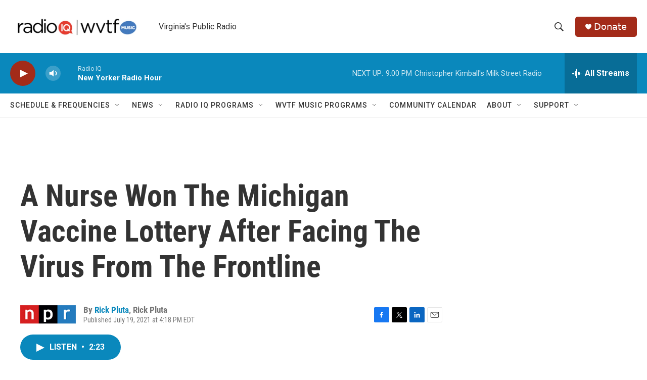

--- FILE ---
content_type: text/html; charset=utf-8
request_url: https://www.google.com/recaptcha/api2/aframe
body_size: 267
content:
<!DOCTYPE HTML><html><head><meta http-equiv="content-type" content="text/html; charset=UTF-8"></head><body><script nonce="F7e-xO1I9THAXnpeksPr_w">/** Anti-fraud and anti-abuse applications only. See google.com/recaptcha */ try{var clients={'sodar':'https://pagead2.googlesyndication.com/pagead/sodar?'};window.addEventListener("message",function(a){try{if(a.source===window.parent){var b=JSON.parse(a.data);var c=clients[b['id']];if(c){var d=document.createElement('img');d.src=c+b['params']+'&rc='+(localStorage.getItem("rc::a")?sessionStorage.getItem("rc::b"):"");window.document.body.appendChild(d);sessionStorage.setItem("rc::e",parseInt(sessionStorage.getItem("rc::e")||0)+1);localStorage.setItem("rc::h",'1769389314371');}}}catch(b){}});window.parent.postMessage("_grecaptcha_ready", "*");}catch(b){}</script></body></html>